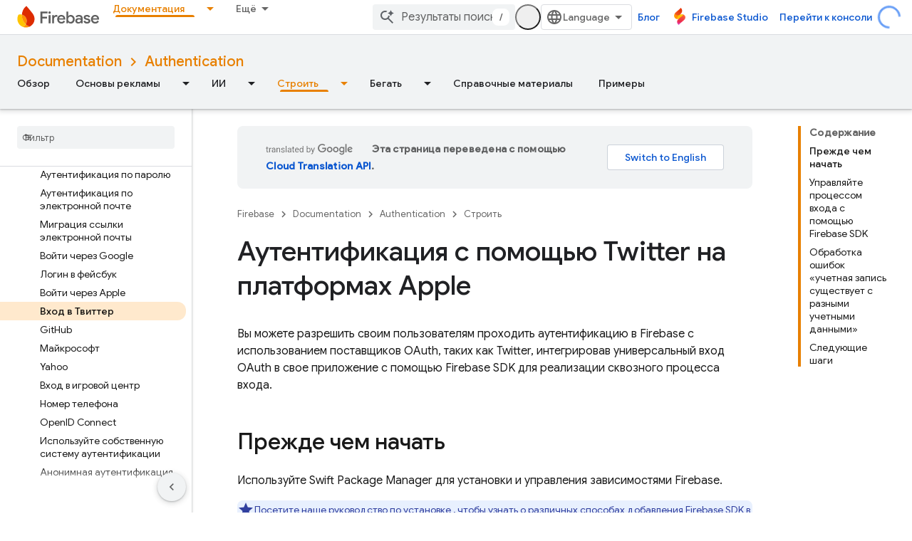

--- FILE ---
content_type: text/html; charset=UTF-8
request_url: https://feedback-pa.clients6.google.com/static/proxy.html?usegapi=1&jsh=m%3B%2F_%2Fscs%2Fabc-static%2F_%2Fjs%2Fk%3Dgapi.lb.en.OE6tiwO4KJo.O%2Fd%3D1%2Frs%3DAHpOoo_Itz6IAL6GO-n8kgAepm47TBsg1Q%2Fm%3D__features__
body_size: 79
content:
<!DOCTYPE html>
<html>
<head>
<title></title>
<meta http-equiv="X-UA-Compatible" content="IE=edge" />
<script type="text/javascript" nonce="yHG1NZW1BW8TAJkayaFLYw">
  window['startup'] = function() {
    googleapis.server.init();
  };
</script>
<script type="text/javascript"
  src="https://apis.google.com/js/googleapis.proxy.js?onload=startup" async
  defer nonce="yHG1NZW1BW8TAJkayaFLYw"></script>
</head>
<body>
</body>
</html>


--- FILE ---
content_type: text/javascript
request_url: https://www.gstatic.cn/devrel-devsite/prod/v5ecaab6967af5bdfffc1b93fe7d0ad58c271bf9f563243cec25f323a110134f0/firebase/js/devsite_devsite_openid_user_module__ru.js
body_size: -854
content:
(function(_ds){var window=this;var m5=async function(a){const b=await _ds.v(),c=await b.getStorage().get("wx-developer-profile","");if(c)try{let d;a.isNotificationPromotionDismissed=(d=JSON.parse(c).isNotificationPromotionDismissed)!=null?d:!1}catch(d){}await b.getStorage().set("wx-developer-profile","",JSON.stringify(a))},bwa=async function(){const a=await (await _ds.v()).getStorage().get("wx-developer-profile","");if(a)try{return JSON.parse(a)}catch(b){}return null},n5=async function(){try{await (await _ds.v()).getStorage().remove("wx-developer-profile",
"")}catch(a){}};var o5=class{constructor(a){this.map={};this.j={};if(a)for(const [b,c]of Object.entries(a))this.put(b,c)}put(a,b){this.map[String(a)]=b;this.j[String(b)]=a}get(a){return this.map[String(a)]}remove(a){const b=this.map[String(a)];b!==void 0&&(delete this.map[String(a)],delete this.j[String(b)])}};new o5({"bazel.build":"bazel.google.cn","developer.android.com":"developer.android.google.cn","android.devsite.corp.google.com":"android-china.devsite.corp.google.com","developer.chrome.com":"developer.chrome.google.cn","chrome.devsite.corp.google.com":"chrome-china.devsite.corp.google.com","developers.google.com":"developers.google.cn","developers.devsite.corp.google.com":"developers-china.devsite.corp.google.com","dl.google.com":"googledownloads.cn","firebase.google.com":"firebase.google.cn","firebase.devsite.corp.google.com":"firebase-china.devsite.corp.google.com",
"openthread.io":"openthread.google.cn","openthread.devsite.corp.google.com":"openthread-china.devsite.corp.google.com","source.android.com":"source.android.google.cn","androidsource.devsite.corp.google.com":"androidsource-china.devsite.corp.google.com","web.dev":"web.developers.google.cn","web.devsite.corp.google.com":"web-china.devsite.corp.google.com","www.gstatic.com":"www.gstatic.cn","www.tensorflow.org":"tensorflow.google.cn","tensorflow.devsite.corp.google.com":"tensorflow-china.devsite.corp.google.com",
"codelabs.developers.google.com":"codelabs.developers.google.cn","codelabs.devsite.corp.google.com":"codelabs-china.devsite.corp.google.com"});var cwa=new o5({PROD:"developers.google.cn",STAGE:"developers-china.devsite.corp.google.com",TEST:"developers-china.test.devsite.corp.google.com"});var p5=(0,_ds.Vg)`https://developers.google.cn/`,dwa=(0,_ds.Vg)`https://developerprofiles-china.corp.google.com/`,ewa=new Map([[new Set([4,5,6,7,8,9,10,11,12,13,14,15,16,17,18,19,20]),"developers.google.com/profile/badges/china-dev-profile/io/2025"],[new Set([23,26]),"developers.google.com/profile/badges/events/community/devfest/2025/attendee"],[new Set([27,28,29,30,31]),"developers.google.com/profile/badges/china-dev-profile/cloud-summit/2026"]]),q5=function(a){let b;const c=(new URL(`https://${(b=
a.Zb())==null?void 0:_ds.A(b,16)}`)).pathname;let d,e,f,g;return{id:_ds.A(a,5),url:c,path:c,title:(g=a.getTitle())!=null?g:"",imageUrl:_ds.A(a,14),dateAwarded:(d=_ds.y(a,_ds.Tu,16))==null?void 0:_ds.Uu(d).toISOString(),visibility:fwa(_ds.rk(a,10)),events:_ds.hk(a,_ds.jL,23,_ds.fk()).map(h=>{let k;return{title:h.getTitle(),awardingResource:_ds.A(h,2),dateAwarded:(k=_ds.y(h,_ds.Tu,3))==null?void 0:_ds.Uu(k).toISOString()}}),complete:!(((e=a.Zb())==null?0:_ds.hL(e))&&((f=a.Zb())==null?0:_ds.hL(f).length)&&
!_ds.y(a,_ds.gL,15))}},fwa=function(a){switch(a){case 2:return"PUBLIC";case 1:return"PRIVATE";case 3:return"PROMOTED";default:return"VISIBILITY_UNKNOWN"}},gwa=function(a){const b=_ds.Xg(a.m,new Map([["embedded","true"]]));a=_ds.Yg(a.j,"login");a=_ds.Yg(a,"qrcode");return _ds.Xg(a,new Map([["redirect_uri",b.toString()]]))},r5=async function(a,b=new _ds.DN){b=await a.oa.Fa(b,{});const c=b.Fa(),d=await bwa();if(!d)return b;if(!c)return await n5(),b;try{if((await fetch(`${a.j}/verifykey?key=${d==null?
void 0:d.key}`,{method:"POST",credentials:"include"})).status===200){var e=new _ds.OM;var f=_ds.B(e,1,d.nickname);var g=_ds.B(f,2,d.profileImageUrl);_ds.ik(c,5,g)}else await n5()}catch(h){await n5()}return b},hwa=async function(a){a=new URL(`${a.j}/get_profile_info`);a.searchParams.set("continue",_ds.C().href);_ds.wg(_ds.xg().location,_ds.ag(a.href))},iwa=async function(a,b=new _ds.iN,c){return await a.oa.createProfile(b,c?{["scene-id"]:c}:{})},jwa=async function(a,b){a=a.ma;return await _ds.xx(a.j,
a.m+"/$rpc/google.internal.developerprofiles.v1.badge.BadgeService/ListAward",b,{},_ds.xaa)},kwa=async function(a,b,c){a=a.ma;b=await _ds.xx(a.j,a.m+"/$rpc/google.internal.developerprofiles.v1.badge.BadgeService/CreateAward",b,c?{["scene-id"]:c}:{},_ds.taa);if(b==null?0:_ds.y(b,_ds.kL,4))c=q5(b==null?void 0:_ds.y(b,_ds.kL,4)),document.body.dispatchEvent(new CustomEvent("devsite-award-granted",{detail:{award:c},bubbles:!0}));return b},lwa=async function(a,b,c){var d=!1,e=Number(b),f=["developers.google.com/profile/badges/profile/created-profile"];
for(const [g,h]of ewa.entries()){const k=h;g.has(e)&&f.push(k)}for(const g of f)d=kwa,e=a,f=new _ds.nL,f=_ds.B(f,6,g),f=_ds.B(f,5,c),await d(e,f,b),d=!0;return d},mwa=async function(a,b,c){b=_ds.pba(_ds.oba(new _ds.EM,b),c.map(d=>{var e=new _ds.nba;return _ds.ik(e,1,d)}));await _ds.wba(a.ea,b)},nwa=async function(a,b,c){c=c.map(d=>`${b}/interests/${d}`);c=_ds.lba(_ds.kba(new _ds.CM,b),c);await _ds.xba(a.ea,c)},s5=async function(a){await n5();return await fetch(`${a.j}/logout`,{method:"POST",credentials:"include"})},
owa=class{constructor(a="PROD"){const b={withCredentials:!0,hn:!1,jg:[]};this.platform=/micromessenger/.test(_ds.wa().toLowerCase())?"service_account":"web_app";a==="PROD"?(this.o=p5,this.appId=this.platform==="web_app"?"wxe2cd9a872e8b52a8":"wx263399913dbc4718"):(this.o=dwa,this.appId=this.platform==="web_app"?"wxf636c97f1e61cd02":"wxb08615d4072d2f2f");this.j=_ds.Yg(this.o,"wxapi");this.platform==="service_account"&&a!=="PROD"?(this.m=_ds.Yg(p5,"wxapi-staging"),this.m=_ds.Yg(this.m,"webhook"),this.m=
_ds.Yg(this.m,"login")):this.m=_ds.Yg(this.j,"login");this.oa=new _ds.HN(this.j.toString(),b);this.ea=new _ds.LM(this.j.toString(),b);this.ma=new _ds.bM(this.j.toString(),b);new _ds.zM(this.j.toString(),b)}async Od(a,b){let c,d;return((d=(c=await jwa(this,_ds.waa(_ds.vaa(new _ds.pL,a),b)))==null?void 0:c.cd())!=null?d:[]).map(e=>q5(e))}async og(a){if(!a.profileId)throw Error("Missing profile id");const b=`profiles/${a.profileId}`;var c;let d,e;const f=(e=(c=a.interestsDiff)==null?void 0:(d=c.interestsAdded)==
null?void 0:d.map(n=>{var r=new _ds.DM;r=_ds.B(r,1,`${b}/interests/${n}`);n=_ds.B(r,2,n);return _ds.Ik(n,3,1)}))!=null?e:[];let g,h,k;c=(k=(g=a.interestsDiff)==null?void 0:(h=g.interestsRejected)==null?void 0:h.map(n=>{var r=new _ds.DM;r=_ds.B(r,1,`${b}/interests/${n}`);n=_ds.B(r,2,n);return _ds.Ik(n,3,3)}))!=null?k:[];(f.length>0||c.length>0)&&await mwa(this,b,[...f,...c]);let l,m;((l=a.interestsDiff)==null?0:(m=l.interestsRemoved)==null?0:m.length)&&await nwa(this,b,a.interestsDiff.interestsRemoved)}};var t5=function(){return"devsite-openid-user"},pwa=function(a){a.eventHandler.listen(document.body,["devsite-devprofile-created","devsite-devprofile-updated","devsite-saved-pages-displayed"],()=>{a.refresh()});a.eventHandler.listen(document.body,"click",()=>{a.dialogOpen=!1;a.ze=!1});a.eventHandler.listen(window,"message",async b=>{b=b.getBrowserEvent();let c;if((c=a.o)!=null&&c.o.toString().startsWith(b.origin)&&b.data&&a.zf===2)if(b.data.type==="wechat-qrcode-ready"){let d;(d=a.querySelector(".devsite-openid-user-login-qr-code-spinner"))==
null||d.setAttribute("hidden","")}else b.data.type==="wechat-login-success"&&(await m5({key:b.data.payload.key,nickname:b.data.payload.name,profileImageUrl:b.data.payload.img_url}),await u5(a))})},v5=function(a){if(!a.profile)return!1;let b,c;return((b=a.profile)==null?void 0:(c=_ds.y(b,_ds.Eba,53))==null?void 0:_ds.rk(c,1))!==1},w5=function(a,b){a.ma&&(clearInterval(a.ma),a.ma=void 0);a.zf=b;a.Tr=a.zf!==0;b!==4||a.ma||(a.ma=setInterval(async()=>{try{let c,d;a.profile=(d=await ((c=a.o)==null?void 0:
r5(c)))==null?void 0:d.Fa();v5(a)||w5(a,0)}catch(c){}},1E3),setTimeout(()=>{clearInterval(a.ma)},1E4))},qwa=function(a){let b={id:"devsite-openid-user-gdp-signup-callout",title:"",body:(0,_ds.M)`<devsite-spinner size="32"></devsite-spinner>`,origin:"system",Me:_ds.ag(_ds.Eo("/_static/images/google-developer-program-lockup.svg").href),Kg:"Google Developer Program",rj:!0,Gf:()=>{w5(a,0)}};switch(a.zf){case 1:var c;if(((c=a.o)==null?void 0:c.platform)==="service_account"){w5(a,2);break}b=Object.assign({},
b,{title:"\u041f\u0440\u0438\u0441\u043e\u0435\u0434\u0438\u043d\u0438\u0442\u0435\u0441\u044c \u043a \u043f\u0440\u043e\u0433\u0440\u0430\u043c\u043c\u0435 Google Developer Program \u0431\u0435\u0441\u043f\u043b\u0430\u0442\u043d\u043e",body:_ds.Tg("\u0412\u0430\u043c \u0441\u0442\u0430\u043d\u0443\u0442 \u0434\u043e\u0441\u0442\u0443\u043f\u043d\u044b \u043f\u0435\u0440\u0441\u043e\u043d\u0430\u043b\u044c\u043d\u044b\u0435 \u043f\u0440\u043e\u0444\u0438\u043b\u0438, \u043f\u043e\u0434\u0442\u0432\u0435\u0440\u0436\u0434\u0435\u043d\u0438\u0435 \u043d\u0430\u0432\u044b\u043a\u043e\u0432, \u044d\u043a\u0441\u043a\u043b\u044e\u0437\u0438\u0432\u043d\u044b\u0435 \u043f\u0440\u0438\u0433\u043b\u0430\u0448\u0435\u043d\u0438\u044f \u043d\u0430 \u043c\u0435\u0440\u043e\u043f\u0440\u0438\u044f\u0442\u0438\u044f, \u0443\u043f\u0440\u0430\u0432\u043b\u0435\u043d\u0438\u0435 \u043a\u043e\u043d\u0442\u0435\u043d\u0442\u043e\u043c \u0438 \u043f\u043e\u0441\u043b\u0435\u0434\u043d\u0438\u0435 \u043e\u0431\u043d\u043e\u0432\u043b\u0435\u043d\u0438\u044f \u043f\u0440\u043e\u0434\u0443\u043a\u0442\u043e\u0432."),
Uc:"\u041d\u0430\u0447\u0430\u0442\u044c",Ke:()=>{a.oa()}});break;case 2:let d;if(((d=a.o)==null?void 0:d.platform)==="service_account"){b=Object.assign({},b,{title:"\u041f\u0440\u0438\u0441\u043e\u0435\u0434\u0438\u043d\u0438\u0442\u0435\u0441\u044c \u043a \u043f\u0440\u043e\u0433\u0440\u0430\u043c\u043c\u0435 Google Developer Program \u0431\u0435\u0441\u043f\u043b\u0430\u0442\u043d\u043e",body:(0,_ds.M)`
              <p> ${"\u0412\u0430\u043c \u0441\u0442\u0430\u043d\u0443\u0442 \u0434\u043e\u0441\u0442\u0443\u043f\u043d\u044b \u043f\u0435\u0440\u0441\u043e\u043d\u0430\u043b\u044c\u043d\u044b\u0435 \u043f\u0440\u043e\u0444\u0438\u043b\u0438, \u043f\u043e\u0434\u0442\u0432\u0435\u0440\u0436\u0434\u0435\u043d\u0438\u0435 \u043d\u0430\u0432\u044b\u043a\u043e\u0432, \u044d\u043a\u0441\u043a\u043b\u044e\u0437\u0438\u0432\u043d\u044b\u0435 \u043f\u0440\u0438\u0433\u043b\u0430\u0448\u0435\u043d\u0438\u044f \u043d\u0430 \u043c\u0435\u0440\u043e\u043f\u0440\u0438\u044f\u0442\u0438\u044f, \u0443\u043f\u0440\u0430\u0432\u043b\u0435\u043d\u0438\u0435 \u043a\u043e\u043d\u0442\u0435\u043d\u0442\u043e\u043c \u0438 \u043f\u043e\u0441\u043b\u0435\u0434\u043d\u0438\u0435 \u043e\u0431\u043d\u043e\u0432\u043b\u0435\u043d\u0438\u044f \u043f\u0440\u043e\u0434\u0443\u043a\u0442\u043e\u0432."} </p>
              <br />
              <p> ${"\u0415\u0441\u043b\u0438 \u0432\u044b \u043d\u043e\u0432\u044b\u0439 \u043f\u043e\u043b\u044c\u0437\u043e\u0432\u0430\u0442\u0435\u043b\u044c, \u0432\u0430\u0448 \u043f\u0440\u043e\u0444\u0438\u043b\u044c \u0431\u0443\u0434\u0435\u0442 \u0441\u043e\u0437\u0434\u0430\u043d \u0430\u0432\u0442\u043e\u043c\u0430\u0442\u0438\u0447\u0435\u0441\u043a\u0438."} </p>
              <br />
              <p class="devsite-openid-user-gdp-tos">
                ${(0,_ds.dQ)(_ds.Tg('\u0421\u0442\u0430\u043d\u043e\u0432\u044f\u0441\u044c \u0443\u0447\u0430\u0441\u0442\u043d\u0438\u043a\u043e\u043c \u043f\u0440\u043e\u0433\u0440\u0430\u043c\u043c\u044b Google Developer Program, \u0432\u044b \u043f\u0440\u0438\u043d\u0438\u043c\u0430\u0435\u0442\u0435\n  <a class="content-policy" href="https://developers.google.cn/profile/content-policy">\u043f\u0440\u0430\u0432\u0438\u043b\u0430 \u0432 \u043e\u0442\u043d\u043e\u0448\u0435\u043d\u0438\u0438 \u043a\u043e\u043d\u0442\u0435\u043d\u0442\u0430</a>. \u041f\u0440\u0438 \u0438\u0441\u043f\u043e\u043b\u044c\u0437\u043e\u0432\u0430\u043d\u0438\u0438 \u0441\u0435\u0440\u0432\u0438\u0441\u0430 \u043f\u0440\u0438\u043c\u0435\u043d\u044f\u044e\u0442\u0441\u044f <a href="https://policies.google.cn/terms">\n  \u0423\u0441\u043b\u043e\u0432\u0438\u044f \u0438\u0441\u043f\u043e\u043b\u044c\u0437\u043e\u0432\u0430\u043d\u0438\u044f</a> \u0438 <a href="https://policies.google.cn/privacy">\u041f\u043e\u043b\u0438\u0442\u0438\u043a\u0430 \u043a\u043e\u043d\u0444\u0438\u0434\u0435\u043d\u0446\u0438\u0430\u043b\u044c\u043d\u043e\u0441\u0442\u0438</a>\n  Google. \u0412 \u043f\u0440\u043e\u0444\u0438\u043b\u0435 \u0443\u0447\u0430\u0441\u0442\u043d\u0438\u043a\u0430 Google Developer Program \u0431\u0443\u0434\u0443\u0442 \u0432\u0438\u0434\u043d\u044b\n  \u0432\u044b\u0431\u0440\u0430\u043d\u043d\u044b\u0435 \u0438\u043d\u0442\u0435\u0440\u0435\u0441\u044b \u0438 \u0438\u043c\u044f \u0438\u0437 \u0432\u0430\u0448\u0435\u0433\u043e \u0430\u043a\u043a\u0430\u0443\u043d\u0442\u0430 Google. \u041e\u043d\u043e \u043c\u043e\u0436\u0435\u0442 \u043f\u043e\u043a\u0430\u0437\u044b\u0432\u0430\u0442\u044c\u0441\u044f\n  \u0432 \u0440\u0430\u0437\u043d\u044b\u0445 \u0440\u0430\u0437\u0434\u0435\u043b\u0430\u0445, \u0433\u0434\u0435 \u0432\u044b \u043f\u0440\u043e\u044f\u0432\u043b\u044f\u0435\u0442\u0435 \u0430\u043a\u0442\u0438\u0432\u043d\u043e\u0441\u0442\u044c.'))}
              </p>
            `,Uc:"\u0412\u043e\u0439\u0442\u0438",Ke:()=>{var g=window.location,h=a.o,k=_ds.C();k.pathname="/profile/u/new";const l=new URL(h.m.toString());l.searchParams.set("platform",h.platform);l.searchParams.set("continue",k.href);k=new URL(h.platform==="service_account"?"https://open.weixin.qq.com/connect/oauth2/authorize?appid=&redirect_uri=&response_type=code&scope=snsapi_userinfo#wechat_redirect":"https://open.weixin.qq.com/connect/qrconnect?response_type=code&scope=snsapi_login");k.searchParams.set("appid",
h.appId);k.searchParams.set("redirect_uri",l.href);_ds.wg(g,_ds.ag(k.href))}});break}b=Object.assign({},b,{title:"\u041e\u0442\u0441\u043a\u0430\u043d\u0438\u0440\u0443\u0439\u0442\u0435 QR-\u043a\u043e\u0434, \u0447\u0442\u043e\u0431\u044b \u0432\u043e\u0439\u0442\u0438, \u0438\u043b\u0438 \u0437\u0430\u0440\u0435\u0433\u0438\u0441\u0442\u0440\u0438\u0440\u0443\u0439\u0442\u0435\u0441\u044c \u0432 WeChat",body:(0,_ds.M)`
            <p> ${"\u0415\u0441\u043b\u0438 \u0432\u044b \u043d\u043e\u0432\u044b\u0439 \u043f\u043e\u043b\u044c\u0437\u043e\u0432\u0430\u0442\u0435\u043b\u044c, \u0432\u0430\u0448 \u043f\u0440\u043e\u0444\u0438\u043b\u044c \u0431\u0443\u0434\u0435\u0442 \u0441\u043e\u0437\u0434\u0430\u043d \u0430\u0432\u0442\u043e\u043c\u0430\u0442\u0438\u0447\u0435\u0441\u043a\u0438."} </p>
            <div class="devsite-openid-user-login-qr-code-container">
              <devsite-spinner
                class="devsite-openid-user-login-qr-code-spinner"
                size="32">
              </devsite-spinner>
              <devsite-iframe>
                <iframe
                  src="${gwa(a.o)}"
                  scrolling="no">
                </iframe>
              </devsite-iframe>
            </div>
            <p class="devsite-openid-user-gdp-tos">
              ${(0,_ds.dQ)(_ds.Tg('\u0421\u0442\u0430\u043d\u043e\u0432\u044f\u0441\u044c \u0443\u0447\u0430\u0441\u0442\u043d\u0438\u043a\u043e\u043c \u043f\u0440\u043e\u0433\u0440\u0430\u043c\u043c\u044b Google Developer Program, \u0432\u044b \u043f\u0440\u0438\u043d\u0438\u043c\u0430\u0435\u0442\u0435\n  <a class="content-policy" href="https://developers.google.cn/profile/content-policy">\u043f\u0440\u0430\u0432\u0438\u043b\u0430 \u0432 \u043e\u0442\u043d\u043e\u0448\u0435\u043d\u0438\u0438 \u043a\u043e\u043d\u0442\u0435\u043d\u0442\u0430</a>. \u041f\u0440\u0438 \u0438\u0441\u043f\u043e\u043b\u044c\u0437\u043e\u0432\u0430\u043d\u0438\u0438 \u0441\u0435\u0440\u0432\u0438\u0441\u0430 \u043f\u0440\u0438\u043c\u0435\u043d\u044f\u044e\u0442\u0441\u044f <a href="https://policies.google.cn/terms">\n  \u0423\u0441\u043b\u043e\u0432\u0438\u044f \u0438\u0441\u043f\u043e\u043b\u044c\u0437\u043e\u0432\u0430\u043d\u0438\u044f</a> \u0438 <a href="https://policies.google.cn/privacy">\u041f\u043e\u043b\u0438\u0442\u0438\u043a\u0430 \u043a\u043e\u043d\u0444\u0438\u0434\u0435\u043d\u0446\u0438\u0430\u043b\u044c\u043d\u043e\u0441\u0442\u0438</a>\n  Google. \u0412 \u043f\u0440\u043e\u0444\u0438\u043b\u0435 \u0443\u0447\u0430\u0441\u0442\u043d\u0438\u043a\u0430 Google Developer Program \u0431\u0443\u0434\u0443\u0442 \u0432\u0438\u0434\u043d\u044b\n  \u0432\u044b\u0431\u0440\u0430\u043d\u043d\u044b\u0435 \u0438\u043d\u0442\u0435\u0440\u0435\u0441\u044b \u0438 \u0438\u043c\u044f \u0438\u0437 \u0432\u0430\u0448\u0435\u0433\u043e \u0430\u043a\u043a\u0430\u0443\u043d\u0442\u0430 Google. \u041e\u043d\u043e \u043c\u043e\u0436\u0435\u0442 \u043f\u043e\u043a\u0430\u0437\u044b\u0432\u0430\u0442\u044c\u0441\u044f\n  \u0432 \u0440\u0430\u0437\u043d\u044b\u0445 \u0440\u0430\u0437\u0434\u0435\u043b\u0430\u0445, \u0433\u0434\u0435 \u0432\u044b \u043f\u0440\u043e\u044f\u0432\u043b\u044f\u0435\u0442\u0435 \u0430\u043a\u0442\u0438\u0432\u043d\u043e\u0441\u0442\u044c.'))}
            </p>
          `});break;case 4:let e;c=(e=a.o)==null?void 0:`${e.j}/qrcode?scene_id=${1}`;let f;b=Object.assign({},b,{title:"\u0412\u043a\u043b\u044e\u0447\u0438\u0442\u044c \u0443\u0432\u0435\u0434\u043e\u043c\u043b\u0435\u043d\u0438\u044f",body:(0,_ds.M)`
            <p> ${"\u0423\u0437\u043d\u0430\u0432\u0430\u0439\u0442\u0435 \u043e \u043f\u043e\u0434\u043e\u0431\u0440\u0430\u043d\u043d\u044b\u0445 \u0434\u043b\u044f \u0432\u0430\u0441 \u0430\u043a\u043a\u0430\u0443\u043d\u0442\u0430\u0445 \u0438 \u043a\u043e\u043d\u0442\u0435\u043d\u0442\u0435, \u0432\u043e\u0437\u043c\u043e\u0436\u043d\u043e\u0441\u0442\u044f\u0445 \u0434\u043b\u044f \u043f\u043e\u0434\u0442\u0432\u0435\u0440\u0436\u0434\u0435\u043d\u0438\u044f \u043f\u0440\u043e\u0444\u0435\u0441\u0441\u0438\u043e\u043d\u0430\u043b\u0438\u0437\u043c\u0430, \u043f\u0440\u0438\u0433\u043b\u0430\u0448\u0435\u043d\u0438\u044f\u0445 \u043d\u0430 \u043c\u0435\u0440\u043e\u043f\u0440\u0438\u044f\u0442\u0438\u044f \u0438 \u0430\u043a\u0442\u0443\u0430\u043b\u044c\u043d\u044b\u0445 \u043e\u0431\u043d\u043e\u0432\u043b\u0435\u043d\u0438\u044f\u0445, \u0447\u0442\u043e\u0431\u044b \u043e\u0441\u0442\u0430\u0432\u0430\u0442\u044c\u0441\u044f \u0432 \u043a\u0443\u0440\u0441\u0435 \u0441\u043e\u0431\u044b\u0442\u0438\u0439 \u0438 \u0440\u0430\u0437\u0432\u0438\u0432\u0430\u0442\u044c\u0441\u044f."} </p>
            <p> ${"\u0427\u0442\u043e\u0431\u044b \u043f\u043e\u043b\u0443\u0447\u0430\u0442\u044c \u0443\u0432\u0435\u0434\u043e\u043c\u043b\u0435\u043d\u0438\u044f, \u043f\u043e\u0434\u043f\u0438\u0448\u0438\u0442\u0435\u0441\u044c \u043d\u0430 \u0441\u0435\u0440\u0432\u0438\u0441\u043d\u044b\u0439 \u0430\u043a\u043a\u0430\u0443\u043d\u0442 \u0440\u0430\u0437\u0440\u0430\u0431\u043e\u0442\u0447\u0438\u043a\u0430 Google."} </p>
            ${_ds.K(((f=a.o)==null?void 0:f.platform)==="service_account",()=>(0,_ds.M)`
                <p> ${"\u041d\u0430\u0436\u043c\u0438\u0442\u0435 \u0438 \u0443\u0434\u0435\u0440\u0436\u0438\u0432\u0430\u0439\u0442\u0435, \u0430 \u0437\u0430\u0442\u0435\u043c \u043e\u0442\u0441\u043a\u0430\u043d\u0438\u0440\u0443\u0439\u0442\u0435 QR-\u043a\u043e\u0434."} </p>
              `,()=>(0,_ds.M)`
                <p> ${"\u0427\u0442\u043e\u0431\u044b \u043f\u043e\u0434\u043f\u0438\u0441\u0430\u0442\u044c\u0441\u044f, \u043e\u0442\u0441\u043a\u0430\u043d\u0438\u0440\u0443\u0439\u0442\u0435 QR-\u043a\u043e\u0434 \u0441 \u043f\u043e\u043c\u043e\u0449\u044c\u044e WeChat."} </p>
              `)}
            <div class="devsite-openid-user-service-account-qr-code-container">
              <img
                class="devsite-openid-user-service-account-qr-code"
                src="${c!=null?c:_ds.rA}" />
            </div>
            <p class="devsite-openid-user-notification-terms">
              ${(0,_ds.dQ)(_ds.Tg('\u0418\u0441\u043f\u043e\u043b\u044c\u0437\u0443\u044f \u044d\u0442\u043e\u0442 \u0441\u0435\u0440\u0432\u0438\u0441, \u0432\u044b \u043e\u0431\u044f\u0437\u0443\u0435\u0442\u0435\u0441\u044c \u0441\u043e\u0431\u043b\u044e\u0434\u0430\u0442\u044c \u043d\u0430\u0448\u0438\n   <a class="content-policy" href="https://developers.google.cn/profile/content-policy">\u043f\u0440\u0430\u0432\u0438\u043b\u0430 \u0432 \u043e\u0442\u043d\u043e\u0448\u0435\u043d\u0438\u0438 \u043a\u043e\u043d\u0442\u0435\u043d\u0442\u0430</a> \u0438\n   <a href="https://policies.google.cn/terms">\u0423\u0441\u043b\u043e\u0432\u0438\u044f \u0438\u0441\u043f\u043e\u043b\u044c\u0437\u043e\u0432\u0430\u043d\u0438\u044f Google</a>. \u041f\u0440\u0435\u0434\u043e\u0441\u0442\u0430\u0432\u043b\u0435\u043d\u043d\u0430\u044f \u0438\u043d\u0444\u043e\u0440\u043c\u0430\u0446\u0438\u044f\n  \u0431\u0443\u0434\u0435\u0442 \u0440\u0435\u0433\u0443\u043b\u0438\u0440\u043e\u0432\u0430\u0442\u044c\u0441\u044f\n   <a href="https://policies.google.cn/privacy">\u041f\u043e\u043b\u0438\u0442\u0438\u043a\u043e\u0439 \u043a\u043e\u043d\u0444\u0438\u0434\u0435\u043d\u0446\u0438\u0430\u043b\u044c\u043d\u043e\u0441\u0442\u0438 Google</a>.'))}
            </p>
          `});break;case 5:b=Object.assign({},b,{title:"\u041d\u0435 \u0443\u0434\u0430\u043b\u043e\u0441\u044c \u0432\u043e\u0439\u0442\u0438 \u0432 WeChat",body:_ds.Tg("\u041d\u0435 \u0443\u0434\u0430\u043b\u043e\u0441\u044c \u0432\u043e\u0439\u0442\u0438 \u0432 \u0430\u043a\u043a\u0430\u0443\u043d\u0442 WeChat. \u041f\u043e\u0432\u0442\u043e\u0440\u0438\u0442\u0435 \u043f\u043e\u043f\u044b\u0442\u043a\u0443."),Uc:"\u041f\u043e\u0432\u0442\u043e\u0440\u0438\u0442\u044c \u043f\u043e\u043f\u044b\u0442\u043a\u0443",
Ke:()=>{w5(a,1)}})}return(0,_ds.M)`
      <devsite-callout
        ${(0,_ds.bQ)(a.ea)}
        .callout=${b}></devsite-callout>
    `},x5=function(){return(0,_ds.M)` <devsite-spinner size="32"></devsite-spinner> `},rwa=function(a,b,c,d){return(0,_ds.M)`
      <div class="devsite-user-dialog-signin">
        <a
          href="#"
          class="devsite-user-dialog-toggle devsite-top-button"
          role="button"
          aria-label="Open account dialog"
          @click=${a.qa}>
          ${_ds.K(c!=="",()=>(0,_ds.M)`
              <img
                class="devsite-user-dialog-photo-thumbnail"
                src="${c}"
                fetchpriority="high"
                alt="" />
            `,()=>(0,_ds.M)`
              <span class="devsite-user-dialog-letter">${d}</span>
            `)}
        </a>
      </div>
      <div
        class="devsite-user-dialog"
        role="dialog"
        aria-modal="true"
        aria-label="Account Information"
        aria-hidden="true">
        <button class="devsite-user-dialog-exit" aria-label="Close menu">
          <svg width="22" height="22" viewBox="1 1 22 22">
            <path
              d="M19 6.41L17.59 5 12 10.59 6.41 5 5 6.41 10.59 12 5 17.59 6.41 19 12 13.41 17.59 19 19 17.59 13.41 12 19 6.41z"></path>
          </svg>
        </button>
        <div class="devsite-user-dialog-photo">
          ${_ds.K(c!=="",()=>(0,_ds.M)`
              <img
                class="devsite-user-dialog-photo-portrait"
                src="${c}"
                fetchpriority="high"
                alt="" />
            `,()=>(0,_ds.M)`
              <span class="devsite-user-dialog-letter">${d}</span>
            `)}
        </div>
        <div class="devsite-user-dialog-details">
          <div class="devsite-user-dialog-name">${"\u0417\u0434\u0440\u0430\u0432\u0441\u0442\u0432\u0443\u0439\u0442\u0435!"} ${b}!</div>
        </div>
        <div class="devsite-user-dialog-buttons">
          <a class="devsite-user-signout" @click=${a.signOut} target="_top">
            <svg height="24" viewBox="0 0 24 24" width="24">
              <path
                d="M17 7l-1.41 1.41L18.17 11H8v2h10.17l-2.58 2.58L17 17l5-5zM4 5h8V3H4c-1.1 0-2 .9-2 2v14c0 1.1.9 2 2 2h8v-2H4V5z"></path>
              <path d="M0 0h24v24H0z" fill="none"></path>
            </svg>
            ${"\u0412\u044b\u0439\u0442\u0438"}
          </a>
        </div>
      </div>
    `},y5=function(a,b="/profile/u/me"){let c,d;return(d=(c=swa(a,b))==null?void 0:c.toString())!=null?d:""},twa=async function(a){const b=_ds.C();try{let c;const d=await ((c=a.o)==null?void 0:r5(c,new _ds.DN));if(d==null?0:d.Fa())a.profile=d==null?void 0:d.Fa(),a.signedIn=!0,a.Ba({category:"devsite-openid-user",action:"signed-in with profile",label:b.pathname,nonInteraction:!0})}catch(c){if(c instanceof _ds.rL&&c.code===5)if(b.pathname.endsWith("new")||a.zf===3)a.Ba({category:"devsite-openid-user",
action:"signed-in without profile (in creation flow)",label:b.pathname,nonInteraction:!0}),a.signedIn=!0;else{a.Ba({category:"devsite-openid-user",action:"signed-in without profile (not in creation flow)",label:b.pathname,nonInteraction:!0});let d;await ((d=a.o)==null?void 0:s5(d))}else c instanceof _ds.rL&&c.code===16?a.Ba({category:"devsite-openid-user",action:"not signed-in",label:b.pathname,nonInteraction:!0}):a.Ba({category:"devsite-openid-user",action:"profile fetch failed",label:b.pathname,
nonInteraction:!0})}finally{document.body.dispatchEvent(new CustomEvent("devsite-signed-in-state-updated",{detail:{signedIn:a.signedIn},bubbles:!0}))}},u5=async function(a,b=!0){w5(a,3);await a.refresh();if(a.profile)w5(a,v5(a)?4:0);else if(b&&a.o)try{const g=await _ds.v(),h=_ds.C().searchParams.get("scene_id")||void 0;var c=new _ds.iN;var d=_ds.Ik(c,14,1);var e=g.getTenantId();var f=_ds.Ek(d,15,e);await iwa(a.o,f,h);await lwa(a.o,h,g.getLocale());await u5(a,!1)}catch(g){w5(a,5)}else w5(a,5)},swa=
function(a,b="/profile/u/me"){if(!a.Ri)return _ds.ag(b);a=new URL(`https://${a.Ri}`);a.pathname=b;a.search=_ds.C().search;return _ds.ag(a.href)},z5=class extends _ds.dC{constructor(){super(["devsite-spinner","devsite-callout","devsite-iframe"]);this.dialogOpen=this.signedIn=!1;this.isLoading=!0;this.ze=!1;this.zf=0;this.Tr=!1;this.ea=new _ds.$P;this.eventHandler=new _ds.u}Na(){return this}async connectedCallback(){super.connectedCallback();this.Rd||this.replaceChildren();const a=await _ds.v();this.o=
new owa(a.getEnv());await this.refresh();pwa(this);if(a.getTenantId()!==20&&a.getEnv()!=="DEV"){let b;this.Ri=(b=cwa.get(a.getEnv()))!=null?b:void 0}if(this.profile||_ds.C().pathname.endsWith("profile/u/new"))v5(this)?w5(this,4):w5(this,0);else{let b;w5(this,((b=this.o)==null?void 0:b.platform)==="service_account"?2:1)}}updated(a){super.updated(a);let b;if(this.ea.value&&((b=this.ea.value)==null||!b.open)){let c;(c=this.ea.value)==null||c.show()}}render(){return(0,_ds.M)` ${_ds.K(this.Tr,()=>qwa(this))}
    ${_ds.K(this.isLoading,()=>x5(),()=>{var a;a:if(this.profile){var b,c,d=((b=this.profile)==null?void 0:(c=_ds.qz(b))==null?void 0:c.getName())||"",e,f;b=((e=this.profile)==null?void 0:(f=_ds.qz(e))==null?void 0:_ds.A(f,2))||"";if(d===""){e=new URL(_ds.C());d=e.searchParams.get("key");b=e.searchParams.get("name");e=e.searchParams.get("img_url");e=b?{key:d,nickname:b,profileImageUrl:e,isNotificationPromotionDismissed:!1}:void 0;if(this.profile&&!e&&!_ds.C().searchParams.get("redirected")){(a=this.o)==
null||hwa(a);a=(0,_ds.M)``;break a}d=(e==null?void 0:e.nickname)||"\u041f\u043e\u043b\u044c\u0437\u043e\u0432\u0430\u0442\u0435\u043b\u044c WeChat";b=(e==null?void 0:e.profileImageUrl)||"";this.profile&&e&&m5(e)}a=d.charAt(0)||"";this.profile?(e={visible:this.ze,show:this.ze},e=(0,_ds.M)`
      <div class="devsite-devprofile-wrapper ${(0,_ds.ez)({open:this.ze,show:this.signedIn})}">
        <button
          class="devsite-devprofile-button"
          aria-controls="devsite-devprofile-popout"
          aria-haspopup="true"
          aria-expanded="${this.ze}"
          data-tooltip="${"\u041f\u0440\u043e\u0444\u0438\u043b\u044c \u0440\u0430\u0437\u0440\u0430\u0431\u043e\u0442\u0447\u0438\u043a\u0430 Google"}"
          @click=${this.ra}>
          <svg
            width="4"
            height="16"
            viewBox="0 0 4 16"
            fill="none"
            xmlns="http://www.w3.org/2000/svg">
            <path
              fill-rule="evenodd"
              clip-rule="evenodd"
              d="M2 4C3.1 4 4 3.1 4 2C4 0.9 3.1 0 2 0C0.9 0 0 0.9 0 2C0 3.1 0.9 4 2 4ZM2 6C0.9 6 0 6.9 0 8C0 9.1 0.9 10 2 10C3.1 10 4 9.1 4 8C4 6.9 3.1 6 2 6ZM0 14C0 12.9 0.9 12 2 12C3.1 12 4 12.9 4 14C4 15.1 3.1 16 2 16C0.9 16 0 15.1 0 14Z" />
          </svg>
        </button>
        <div
          id="devsite-devprofile-popout"
          class="devsite-devprofile-popout ${(0,_ds.ez)(e)}"
          popup-type="view-profile"
          role="menu"
          aria-label="${"\u041f\u0440\u043e\u0444\u0438\u043b\u044c \u0440\u0430\u0437\u0440\u0430\u0431\u043e\u0442\u0447\u0438\u043a\u0430 Google"}">
          <div class="profile-links-header"> ${"\u041f\u0440\u043e\u0444\u0438\u043b\u044c \u0440\u0430\u0437\u0440\u0430\u0431\u043e\u0442\u0447\u0438\u043a\u0430 Google"} </div>
          <a
            href="${y5(this,"/profile/u/me/dashboard")}"
            class="profile-link gc-analytics-event"
            data-category="Site-Wide Custom Events"
            data-action="Profile Nav Entry Point"
            data-label="Dashboard Selected"
            role="menuitem">
            ${"\u041f\u0430\u043d\u0435\u043b\u044c \u0443\u043f\u0440\u0430\u0432\u043b\u0435\u043d\u0438\u044f"}
          </a>
          <a
            href="${y5(this,"/profile/u/me/save-pages")}"
            class="profile-link gc-analytics-event"
            data-category="Site-Wide Custom Events"
            data-action="Profile Nav Entry Point"
            data-label="Saved Pages Selected"
            role="menuitem">
            ${"\u0421\u043e\u0445\u0440\u0430\u043d\u0435\u043d\u043d\u044b\u0435 \u0441\u0442\u0440\u0430\u043d\u0438\u0446\u044b"}
          </a>
          <a
            href="${y5(this,"/profile/u/me")}"
            class="profile-link gc-analytics-event"
            data-category="Site-Wide Custom Events"
            data-action="Profile Nav Entry Point"
            data-label="Profile Selected"
            role="menuitem">
            ${"\u041f\u0440\u043e\u0444\u0438\u043b\u044c"}
          </a>
          <a
            href="${y5(this,"/profile/u/me/settings")}"
            class="profile-link gc-analytics-event"
            data-category="Site-Wide Custom Events"
            data-action="Profile Nav Entry Point"
            data-label="Settings Selected"
            role="menuitem">
            ${"\u041d\u0430\u0441\u0442\u0440\u043e\u0439\u043a\u0438"}
          </a>
        </div>
      </div>
    `):e=(0,_ds.M)``;a=(0,_ds.M)`
      <div class="ogb-wrapper">
        ${e}
        ${rwa(this,d,b,a)}
      </div>
    `}else a=this.zf===3?x5():(0,_ds.M)`
      <div class="ogb-wrapper">
        <a
          id="devsite-signin-btn"
          class="devsite-user-signin button devsite-top-button"
          track-type="globalNav"
          track-name="signIn"
          track-metadata-eventdetail="nav"
          track-metadata-position="nav"
          @click=${this.oa}>
          ${"\u0412\u043e\u0439\u0442\u0438"}
        </a>
      </div>
    `;return a})}`}qa(a){a.stopPropagation();a.preventDefault();this.ze=!1;this.dialogOpen=!this.dialogOpen}ra(a){a.stopPropagation();this.dialogOpen=!1;this.ze=!this.ze}async oa(){w5(this,2)}async refresh(){this.isLoading=!0;this.signedIn=!1;this.profile=void 0;await twa(this);this.isLoading=!1}async isSignedIn(){return this.signedIn}async signIn(){const a=await _ds.v();if(this.Ri){var b=new URL(`https://${this.Ri}/profile/u/me`);b.search=_ds.C().search;b.searchParams.set("continue",_ds.C().href);
return a.fetchPage(b.href)}await a.fetchPage("/profile/u/me")}async changeAccount(){throw Error("Unsupported");}async getAccountName(){throw Error("Unsupported");}async getAccountEmail(){throw Error("Unsupported");}async getAccountId(){throw Error("Unsupported");}async getAccessToken(){throw Error("Unsupported");}async signOut(){this.dialogOpen=!1;this.profile=void 0;this.signedIn=!1;let a;await ((a=this.o)==null?void 0:s5(a));await (await _ds.v()).reload()}};z5.prototype.getAccountId=z5.prototype.getAccountId;
z5.prototype.getAccountEmail=z5.prototype.getAccountEmail;z5.prototype.getAccountName=z5.prototype.getAccountName;z5.prototype.isSignedIn=z5.prototype.isSignedIn;z5.prototype.refresh=z5.prototype.refresh;z5.getTagName=t5;_ds.w([_ds.F({type:Boolean,La:!0,Aa:"signed-in"}),_ds.x("design:type",Object)],z5.prototype,"signedIn",void 0);_ds.w([_ds.F({type:Boolean,La:!0,Aa:"dialog--open"}),_ds.x("design:type",Object)],z5.prototype,"dialogOpen",void 0);
_ds.w([_ds.H(),_ds.x("design:type",Object)],z5.prototype,"isLoading",void 0);_ds.w([_ds.H(),_ds.x("design:type",Object)],z5.prototype,"ze",void 0);_ds.w([_ds.H(),_ds.x("design:type",Object)],z5.prototype,"zf",void 0);_ds.w([_ds.H(),_ds.x("design:type",Object)],z5.prototype,"Tr",void 0);_ds.w([_ds.H(),_ds.x("design:type",_ds.RM)],z5.prototype,"profile",void 0);_ds.w([_ds.H(),_ds.x("design:type",String)],z5.prototype,"Ri",void 0);try{customElements.define(t5(),z5)}catch(a){console.warn("Unrecognized DevSite custom element - DevsiteOpenidUser",a)};})(_ds_www);


--- FILE ---
content_type: text/javascript
request_url: https://www.gstatic.cn/devrel-devsite/prod/v5ecaab6967af5bdfffc1b93fe7d0ad58c271bf9f563243cec25f323a110134f0/firebase/js/devsite_devsite_view_release_notes_dialog_module__ru.js
body_size: -854
content:
(function(_ds){var window=this;var SBa=function(a){a.eventHandler.listen(a,"DropdownItemClicked",b=>{RBa(a,b)})},RBa=async function(a,b){const c=b.getBrowserEvent().detail.id;b=a.querySelector(".devsite-dialog-contents");const d=a.querySelector(`#date-section-${c}`);let e,f,g,h;const k=((g=d==null?void 0:(e=d.getBoundingClientRect())==null?void 0:e.top)!=null?g:0)-((h=b==null?void 0:(f=b.getBoundingClientRect())==null?void 0:f.top)!=null?h:0);d&&b&&b.scrollBy({top:k,behavior:"smooth"});let l,m;a.Mj=(m=(l=a.Sk.find(n=>n.id===c))==
null?void 0:l.title)!=null?m:"";a.o.Ta(a.Mj)},UBa=function(a){const b=new IntersectionObserver(c=>{c.forEach(d=>{TBa(a,d.isIntersecting,d)})},{root:a.querySelector(".devsite-dialog-contents")});a.querySelectorAll(".release-note-date-section .release-note").forEach(c=>{b.observe(c)})},TBa=function(a,b,c){let d;const e={id:(d=c.target.getAttribute("id"))!=null?d:"",type:Number(c.target.getAttribute("type"))};if(b){let f;a.Ch=[...((f=a.Ch)!=null?f:[]),e]}else a.Ch=[...a.Ch.filter(f=>f.id!==e.id)]},VBa=
function(a){switch(a){case 4:return{title:"Feature",color:"green"};case 8:return{title:"Announcement",color:"yellow"};case 2:return{title:"Change",color:"yellow"};case 9:return{title:"Libraries",color:"blue"};case 3:return{title:"Fixed",color:"blue"};case 1:return{title:"Breaking",color:"red"};case 5:return{title:"Deprecated",color:"red"};case 6:return{title:"Issue",color:"red"};case 7:return{title:"Security",color:"orange"};default:return{title:"Unspecified",color:"grey"}}},W8=function(a,b){b=VBa(b);
return(0,_ds.M)` <span
      class="release-note-type-chip
          ${a} ${b.color}">
      ${b.title}
    </span>`},WBa=function(a,b){const c=b.replace(/,?\s/g,"").toLowerCase();let d;return(0,_ds.M)`
      <div class="release-note-date-section" id="date-section-${c}">
        <h3 class="release-note-date-header">${b}</h3>
        ${[...((d=a.releaseNotes.get(b))!=null?d:[])].map((e,f)=>{f=`${c}-${f}`;var g;(g=_ds.y(e,_ds.eba,4))?(g=_ds.wk(g,2),g=g===null||g===void 0?null:_ds.kg(g)):g=null;return(0,_ds.M)` <div
        class="release-note"
        id="${f}"
        type="${_ds.rk(e,2)}">
        ${W8("large",_ds.rk(e,2))}
        <div class="release-note-content">
          ${g?(0,_ds.M)`${(0,_ds.dQ)(g)}`:(0,_ds.M)`<p>${_ds.A(e,1)}</p>`}
        </div>
      </div>`})}
      </div>
    `},X8=class extends _ds.dC{constructor(){super(["devsite-dialog","devsite-dropdown-list"]);this.eventHandler=new _ds.u;this.releaseNotes=new Map;this.hideFooter=!1;this.Mj="";this.Sk=[];this.Ch=[];this.o=new _ds.Zh(async a=>{this.Ba({category:"Site-Wide Custom Events",action:"release notes: view old note",label:`${await _ds.Rw(_ds.C().href)} : ${a}`})},100)}Na(){return this}async connectedCallback(){super.connectedCallback();this.Mj=[...this.releaseNotes.keys()][0];this.Sk=[...this.releaseNotes.keys()].map(a=>
({id:a.replace(/,?\s/g,"").toLowerCase(),title:a}));SBa(this)}disconnectedCallback(){super.disconnectedCallback()}m(a){super.m(a);UBa(this)}render(){return(0,_ds.M)`
      <div class="devsite-dialog-header">
        <div>
          <h3 class="no-link title">
            ${"\u041f\u0440\u0438\u043c\u0435\u0447\u0430\u043d\u0438\u044f \u043a \u0432\u044b\u043f\u0443\u0441\u043a\u0443"}
          </h3>
          <div class="chip-wrapper">
            ${[...(new Set(this.Ch.map(a=>a.type)))].map(a=>W8("small",a))}
          </div>
        </div>
        <devsite-dropdown-list
            .listItems=${this.Sk}>
          <p slot="toggle" class="selected-date-toggle">${this.Mj}</p>
        </devsite-dropdown-list>
      </div>
      <div class="devsite-dialog-contents">
        ${[...this.releaseNotes.keys()].map(a=>WBa(this,a))}
      </div>
      ${_ds.K(this.hideFooter,()=>"",()=>(0,_ds.M)`
              <div class="devsite-dialog-footer devsite-dialog-buttons">
                <button class="button devsite-dialog-close">
                  Close
                </button>
              </div>
            `)}
      `}};_ds.w([_ds.F({type:Map}),_ds.x("design:type",Object)],X8.prototype,"releaseNotes",void 0);_ds.w([_ds.F({type:Boolean}),_ds.x("design:type",Object)],X8.prototype,"hideFooter",void 0);_ds.w([_ds.H(),_ds.x("design:type",Object)],X8.prototype,"Mj",void 0);_ds.w([_ds.H(),_ds.x("design:type",Array)],X8.prototype,"Sk",void 0);_ds.w([_ds.H(),_ds.x("design:type",Array)],X8.prototype,"Ch",void 0);try{customElements.define("devsite-view-release-notes-dialog",X8)}catch(a){console.warn("devsite.app.customElement.DevsiteViewReleaseNotesDialog",a)};})(_ds_www);


--- FILE ---
content_type: text/javascript
request_url: https://www.gstatic.cn/devrel-devsite/prod/v5ecaab6967af5bdfffc1b93fe7d0ad58c271bf9f563243cec25f323a110134f0/firebase/js/devsite_devsite_sitemask_module__ru.js
body_size: -853
content:
(function(_ds){var window=this;var b8=class extends _ds.Vm{static get observedAttributes(){return["visible"]}constructor(){super();this.eventHandler=new _ds.u}connectedCallback(){this.eventHandler.listen(document.body,"devsite-sitemask-show",()=>{this.show()});this.eventHandler.listen(document.body,"keydown",a=>{a.key==="Escape"&&this.hasAttribute("visible")&&(a.preventDefault(),a.stopPropagation(),this.hide())});this.eventHandler.listen(document.body,"devsite-sitemask-hide",()=>{this.hide()});this.eventHandler.listen(this,"click",
()=>{this.hide()})}attributeChangedCallback(a,b,c){a==="visible"&&(c==null?this.dispatchEvent(new CustomEvent("devsite-sitemask-hidden",{bubbles:!0})):this.dispatchEvent(new CustomEvent("devsite-sitemask-visible",{bubbles:!0})))}disconnectedCallback(){_ds.D(this.eventHandler)}show(){this.setAttribute("visible",this.getAttribute("visible")||"")}hide(){this.removeAttribute("visible")}};b8.prototype.hide=b8.prototype.hide;b8.prototype.show=b8.prototype.show;b8.prototype.disconnectedCallback=b8.prototype.disconnectedCallback;
b8.prototype.attributeChangedCallback=b8.prototype.attributeChangedCallback;b8.prototype.connectedCallback=b8.prototype.connectedCallback;try{customElements.define("devsite-sitemask",b8)}catch(a){console.warn("Unrecognized DevSite custom element - DevsiteSitemask",a)};})(_ds_www);
